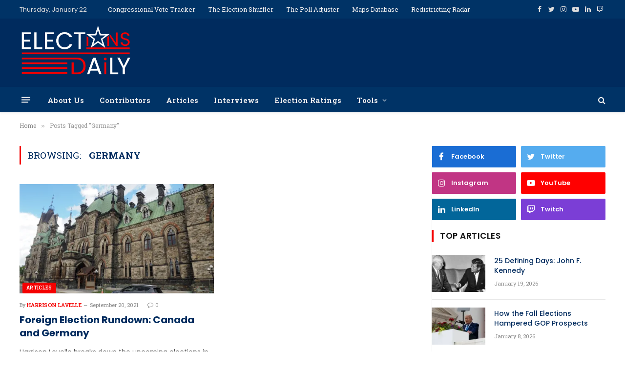

--- FILE ---
content_type: text/html; charset=UTF-8
request_url: https://elections-daily.com/tag/germany/
body_size: 14777
content:
<!DOCTYPE html>
<html lang="en-US" class="s-light site-s-light">

<head>

	<meta charset="UTF-8" />
	<meta name="viewport" content="width=device-width, initial-scale=1" />
	<meta name='robots' content='index, follow, max-image-preview:large, max-snippet:-1, max-video-preview:-1' />
	<style>img:is([sizes="auto" i], [sizes^="auto," i]) { contain-intrinsic-size: 3000px 1500px }</style>
	
	<!-- This site is optimized with the Yoast SEO plugin v26.8 - https://yoast.com/product/yoast-seo-wordpress/ -->
	<title>Germany Archives - Elections Daily</title><link rel="preload" as="font" href="https://elections-daily.com/wp-content/themes/smart-mag/css/icons/fonts/ts-icons.woff2?v2.2" type="font/woff2" crossorigin="anonymous" />
	<link rel="canonical" href="https://elections-daily.com/tag/germany/" />
	<meta property="og:locale" content="en_US" />
	<meta property="og:type" content="article" />
	<meta property="og:title" content="Germany Archives - Elections Daily" />
	<meta property="og:url" content="https://elections-daily.com/tag/germany/" />
	<meta property="og:site_name" content="Elections Daily" />
	<meta name="twitter:card" content="summary_large_image" />
	<meta name="twitter:site" content="@Elections_Daily" />
	<script type="application/ld+json" class="yoast-schema-graph">{"@context":"https://schema.org","@graph":[{"@type":"CollectionPage","@id":"https://elections-daily.com/tag/germany/","url":"https://elections-daily.com/tag/germany/","name":"Germany Archives - Elections Daily","isPartOf":{"@id":"https://elections-daily.com/#website"},"primaryImageOfPage":{"@id":"https://elections-daily.com/tag/germany/#primaryimage"},"image":{"@id":"https://elections-daily.com/tag/germany/#primaryimage"},"thumbnailUrl":"https://i0.wp.com/elections-daily.com/wp-content/uploads/2021/09/35045204690_32b4922f2b_k-1.jpg?fit=2048%2C1536&ssl=1","breadcrumb":{"@id":"https://elections-daily.com/tag/germany/#breadcrumb"},"inLanguage":"en-US"},{"@type":"ImageObject","inLanguage":"en-US","@id":"https://elections-daily.com/tag/germany/#primaryimage","url":"https://i0.wp.com/elections-daily.com/wp-content/uploads/2021/09/35045204690_32b4922f2b_k-1.jpg?fit=2048%2C1536&ssl=1","contentUrl":"https://i0.wp.com/elections-daily.com/wp-content/uploads/2021/09/35045204690_32b4922f2b_k-1.jpg?fit=2048%2C1536&ssl=1","width":2048,"height":1536},{"@type":"BreadcrumbList","@id":"https://elections-daily.com/tag/germany/#breadcrumb","itemListElement":[{"@type":"ListItem","position":1,"name":"Home","item":"https://elections-daily.com/"},{"@type":"ListItem","position":2,"name":"Germany"}]},{"@type":"WebSite","@id":"https://elections-daily.com/#website","url":"https://elections-daily.com/","name":"Elections Daily","description":"Nonpartisan election analysis","publisher":{"@id":"https://elections-daily.com/#organization"},"potentialAction":[{"@type":"SearchAction","target":{"@type":"EntryPoint","urlTemplate":"https://elections-daily.com/?s={search_term_string}"},"query-input":{"@type":"PropertyValueSpecification","valueRequired":true,"valueName":"search_term_string"}}],"inLanguage":"en-US"},{"@type":"Organization","@id":"https://elections-daily.com/#organization","name":"Elections Daily","url":"https://elections-daily.com/","logo":{"@type":"ImageObject","inLanguage":"en-US","@id":"https://elections-daily.com/#/schema/logo/image/","url":"https://i0.wp.com/elections-daily.com/wp-content/uploads/2022/05/elections-daily_final_on-navy.png?fit=2056%2C1480&ssl=1","contentUrl":"https://i0.wp.com/elections-daily.com/wp-content/uploads/2022/05/elections-daily_final_on-navy.png?fit=2056%2C1480&ssl=1","width":2056,"height":1480,"caption":"Elections Daily"},"image":{"@id":"https://elections-daily.com/#/schema/logo/image/"},"sameAs":["https://www.facebook.com/electionsdaily/","https://x.com/Elections_Daily","https://www.linkedin.com/company/elections-daily/","https://www.youtube.com/channel/UChndxc6Xh13Nwarxv33xfjw","https://www.twitch.tv/elections_daily"]}]}</script>
	<!-- / Yoast SEO plugin. -->


<link rel='dns-prefetch' href='//stats.wp.com' />
<link rel='dns-prefetch' href='//fonts.googleapis.com' />
<link rel='dns-prefetch' href='//jetpack.wordpress.com' />
<link rel='dns-prefetch' href='//s0.wp.com' />
<link rel='dns-prefetch' href='//public-api.wordpress.com' />
<link rel='dns-prefetch' href='//0.gravatar.com' />
<link rel='dns-prefetch' href='//1.gravatar.com' />
<link rel='dns-prefetch' href='//2.gravatar.com' />
<link rel='dns-prefetch' href='//widgets.wp.com' />
<link rel='preconnect' href='//i0.wp.com' />
<link rel='preconnect' href='//c0.wp.com' />
<link rel="alternate" type="application/rss+xml" title="Elections Daily &raquo; Feed" href="https://elections-daily.com/feed/" />
<link rel="alternate" type="application/rss+xml" title="Elections Daily &raquo; Comments Feed" href="https://elections-daily.com/comments/feed/" />
<link rel="alternate" type="application/rss+xml" title="Elections Daily &raquo; Germany Tag Feed" href="https://elections-daily.com/tag/germany/feed/" />
<script type="text/javascript">
/* <![CDATA[ */
window._wpemojiSettings = {"baseUrl":"https:\/\/s.w.org\/images\/core\/emoji\/16.0.1\/72x72\/","ext":".png","svgUrl":"https:\/\/s.w.org\/images\/core\/emoji\/16.0.1\/svg\/","svgExt":".svg","source":{"concatemoji":"https:\/\/elections-daily.com\/wp-includes\/js\/wp-emoji-release.min.js?ver=6.8.3"}};
/*! This file is auto-generated */
!function(s,n){var o,i,e;function c(e){try{var t={supportTests:e,timestamp:(new Date).valueOf()};sessionStorage.setItem(o,JSON.stringify(t))}catch(e){}}function p(e,t,n){e.clearRect(0,0,e.canvas.width,e.canvas.height),e.fillText(t,0,0);var t=new Uint32Array(e.getImageData(0,0,e.canvas.width,e.canvas.height).data),a=(e.clearRect(0,0,e.canvas.width,e.canvas.height),e.fillText(n,0,0),new Uint32Array(e.getImageData(0,0,e.canvas.width,e.canvas.height).data));return t.every(function(e,t){return e===a[t]})}function u(e,t){e.clearRect(0,0,e.canvas.width,e.canvas.height),e.fillText(t,0,0);for(var n=e.getImageData(16,16,1,1),a=0;a<n.data.length;a++)if(0!==n.data[a])return!1;return!0}function f(e,t,n,a){switch(t){case"flag":return n(e,"\ud83c\udff3\ufe0f\u200d\u26a7\ufe0f","\ud83c\udff3\ufe0f\u200b\u26a7\ufe0f")?!1:!n(e,"\ud83c\udde8\ud83c\uddf6","\ud83c\udde8\u200b\ud83c\uddf6")&&!n(e,"\ud83c\udff4\udb40\udc67\udb40\udc62\udb40\udc65\udb40\udc6e\udb40\udc67\udb40\udc7f","\ud83c\udff4\u200b\udb40\udc67\u200b\udb40\udc62\u200b\udb40\udc65\u200b\udb40\udc6e\u200b\udb40\udc67\u200b\udb40\udc7f");case"emoji":return!a(e,"\ud83e\udedf")}return!1}function g(e,t,n,a){var r="undefined"!=typeof WorkerGlobalScope&&self instanceof WorkerGlobalScope?new OffscreenCanvas(300,150):s.createElement("canvas"),o=r.getContext("2d",{willReadFrequently:!0}),i=(o.textBaseline="top",o.font="600 32px Arial",{});return e.forEach(function(e){i[e]=t(o,e,n,a)}),i}function t(e){var t=s.createElement("script");t.src=e,t.defer=!0,s.head.appendChild(t)}"undefined"!=typeof Promise&&(o="wpEmojiSettingsSupports",i=["flag","emoji"],n.supports={everything:!0,everythingExceptFlag:!0},e=new Promise(function(e){s.addEventListener("DOMContentLoaded",e,{once:!0})}),new Promise(function(t){var n=function(){try{var e=JSON.parse(sessionStorage.getItem(o));if("object"==typeof e&&"number"==typeof e.timestamp&&(new Date).valueOf()<e.timestamp+604800&&"object"==typeof e.supportTests)return e.supportTests}catch(e){}return null}();if(!n){if("undefined"!=typeof Worker&&"undefined"!=typeof OffscreenCanvas&&"undefined"!=typeof URL&&URL.createObjectURL&&"undefined"!=typeof Blob)try{var e="postMessage("+g.toString()+"("+[JSON.stringify(i),f.toString(),p.toString(),u.toString()].join(",")+"));",a=new Blob([e],{type:"text/javascript"}),r=new Worker(URL.createObjectURL(a),{name:"wpTestEmojiSupports"});return void(r.onmessage=function(e){c(n=e.data),r.terminate(),t(n)})}catch(e){}c(n=g(i,f,p,u))}t(n)}).then(function(e){for(var t in e)n.supports[t]=e[t],n.supports.everything=n.supports.everything&&n.supports[t],"flag"!==t&&(n.supports.everythingExceptFlag=n.supports.everythingExceptFlag&&n.supports[t]);n.supports.everythingExceptFlag=n.supports.everythingExceptFlag&&!n.supports.flag,n.DOMReady=!1,n.readyCallback=function(){n.DOMReady=!0}}).then(function(){return e}).then(function(){var e;n.supports.everything||(n.readyCallback(),(e=n.source||{}).concatemoji?t(e.concatemoji):e.wpemoji&&e.twemoji&&(t(e.twemoji),t(e.wpemoji)))}))}((window,document),window._wpemojiSettings);
/* ]]> */
</script>
<style id='wp-emoji-styles-inline-css' type='text/css'>

	img.wp-smiley, img.emoji {
		display: inline !important;
		border: none !important;
		box-shadow: none !important;
		height: 1em !important;
		width: 1em !important;
		margin: 0 0.07em !important;
		vertical-align: -0.1em !important;
		background: none !important;
		padding: 0 !important;
	}
</style>
<link rel='stylesheet' id='wp-block-library-css' href='https://c0.wp.com/c/6.8.3/wp-includes/css/dist/block-library/style.min.css' type='text/css' media='all' />
<style id='classic-theme-styles-inline-css' type='text/css'>
/*! This file is auto-generated */
.wp-block-button__link{color:#fff;background-color:#32373c;border-radius:9999px;box-shadow:none;text-decoration:none;padding:calc(.667em + 2px) calc(1.333em + 2px);font-size:1.125em}.wp-block-file__button{background:#32373c;color:#fff;text-decoration:none}
</style>
<style id='co-authors-plus-coauthors-style-inline-css' type='text/css'>
.wp-block-co-authors-plus-coauthors.is-layout-flow [class*=wp-block-co-authors-plus]{display:inline}

</style>
<style id='co-authors-plus-avatar-style-inline-css' type='text/css'>
.wp-block-co-authors-plus-avatar :where(img){height:auto;max-width:100%;vertical-align:bottom}.wp-block-co-authors-plus-coauthors.is-layout-flow .wp-block-co-authors-plus-avatar :where(img){vertical-align:middle}.wp-block-co-authors-plus-avatar:is(.alignleft,.alignright){display:table}.wp-block-co-authors-plus-avatar.aligncenter{display:table;margin-inline:auto}

</style>
<style id='co-authors-plus-image-style-inline-css' type='text/css'>
.wp-block-co-authors-plus-image{margin-bottom:0}.wp-block-co-authors-plus-image :where(img){height:auto;max-width:100%;vertical-align:bottom}.wp-block-co-authors-plus-coauthors.is-layout-flow .wp-block-co-authors-plus-image :where(img){vertical-align:middle}.wp-block-co-authors-plus-image:is(.alignfull,.alignwide) :where(img){width:100%}.wp-block-co-authors-plus-image:is(.alignleft,.alignright){display:table}.wp-block-co-authors-plus-image.aligncenter{display:table;margin-inline:auto}

</style>
<link rel='stylesheet' id='mediaelement-css' href='https://c0.wp.com/c/6.8.3/wp-includes/js/mediaelement/mediaelementplayer-legacy.min.css' type='text/css' media='all' />
<link rel='stylesheet' id='wp-mediaelement-css' href='https://c0.wp.com/c/6.8.3/wp-includes/js/mediaelement/wp-mediaelement.min.css' type='text/css' media='all' />
<style id='jetpack-sharing-buttons-style-inline-css' type='text/css'>
.jetpack-sharing-buttons__services-list{display:flex;flex-direction:row;flex-wrap:wrap;gap:0;list-style-type:none;margin:5px;padding:0}.jetpack-sharing-buttons__services-list.has-small-icon-size{font-size:12px}.jetpack-sharing-buttons__services-list.has-normal-icon-size{font-size:16px}.jetpack-sharing-buttons__services-list.has-large-icon-size{font-size:24px}.jetpack-sharing-buttons__services-list.has-huge-icon-size{font-size:36px}@media print{.jetpack-sharing-buttons__services-list{display:none!important}}.editor-styles-wrapper .wp-block-jetpack-sharing-buttons{gap:0;padding-inline-start:0}ul.jetpack-sharing-buttons__services-list.has-background{padding:1.25em 2.375em}
</style>
<style id='global-styles-inline-css' type='text/css'>
:root{--wp--preset--aspect-ratio--square: 1;--wp--preset--aspect-ratio--4-3: 4/3;--wp--preset--aspect-ratio--3-4: 3/4;--wp--preset--aspect-ratio--3-2: 3/2;--wp--preset--aspect-ratio--2-3: 2/3;--wp--preset--aspect-ratio--16-9: 16/9;--wp--preset--aspect-ratio--9-16: 9/16;--wp--preset--color--black: #000000;--wp--preset--color--cyan-bluish-gray: #abb8c3;--wp--preset--color--white: #ffffff;--wp--preset--color--pale-pink: #f78da7;--wp--preset--color--vivid-red: #cf2e2e;--wp--preset--color--luminous-vivid-orange: #ff6900;--wp--preset--color--luminous-vivid-amber: #fcb900;--wp--preset--color--light-green-cyan: #7bdcb5;--wp--preset--color--vivid-green-cyan: #00d084;--wp--preset--color--pale-cyan-blue: #8ed1fc;--wp--preset--color--vivid-cyan-blue: #0693e3;--wp--preset--color--vivid-purple: #9b51e0;--wp--preset--gradient--vivid-cyan-blue-to-vivid-purple: linear-gradient(135deg,rgba(6,147,227,1) 0%,rgb(155,81,224) 100%);--wp--preset--gradient--light-green-cyan-to-vivid-green-cyan: linear-gradient(135deg,rgb(122,220,180) 0%,rgb(0,208,130) 100%);--wp--preset--gradient--luminous-vivid-amber-to-luminous-vivid-orange: linear-gradient(135deg,rgba(252,185,0,1) 0%,rgba(255,105,0,1) 100%);--wp--preset--gradient--luminous-vivid-orange-to-vivid-red: linear-gradient(135deg,rgba(255,105,0,1) 0%,rgb(207,46,46) 100%);--wp--preset--gradient--very-light-gray-to-cyan-bluish-gray: linear-gradient(135deg,rgb(238,238,238) 0%,rgb(169,184,195) 100%);--wp--preset--gradient--cool-to-warm-spectrum: linear-gradient(135deg,rgb(74,234,220) 0%,rgb(151,120,209) 20%,rgb(207,42,186) 40%,rgb(238,44,130) 60%,rgb(251,105,98) 80%,rgb(254,248,76) 100%);--wp--preset--gradient--blush-light-purple: linear-gradient(135deg,rgb(255,206,236) 0%,rgb(152,150,240) 100%);--wp--preset--gradient--blush-bordeaux: linear-gradient(135deg,rgb(254,205,165) 0%,rgb(254,45,45) 50%,rgb(107,0,62) 100%);--wp--preset--gradient--luminous-dusk: linear-gradient(135deg,rgb(255,203,112) 0%,rgb(199,81,192) 50%,rgb(65,88,208) 100%);--wp--preset--gradient--pale-ocean: linear-gradient(135deg,rgb(255,245,203) 0%,rgb(182,227,212) 50%,rgb(51,167,181) 100%);--wp--preset--gradient--electric-grass: linear-gradient(135deg,rgb(202,248,128) 0%,rgb(113,206,126) 100%);--wp--preset--gradient--midnight: linear-gradient(135deg,rgb(2,3,129) 0%,rgb(40,116,252) 100%);--wp--preset--font-size--small: 13px;--wp--preset--font-size--medium: 20px;--wp--preset--font-size--large: 36px;--wp--preset--font-size--x-large: 42px;--wp--preset--spacing--20: 0.44rem;--wp--preset--spacing--30: 0.67rem;--wp--preset--spacing--40: 1rem;--wp--preset--spacing--50: 1.5rem;--wp--preset--spacing--60: 2.25rem;--wp--preset--spacing--70: 3.38rem;--wp--preset--spacing--80: 5.06rem;--wp--preset--shadow--natural: 6px 6px 9px rgba(0, 0, 0, 0.2);--wp--preset--shadow--deep: 12px 12px 50px rgba(0, 0, 0, 0.4);--wp--preset--shadow--sharp: 6px 6px 0px rgba(0, 0, 0, 0.2);--wp--preset--shadow--outlined: 6px 6px 0px -3px rgba(255, 255, 255, 1), 6px 6px rgba(0, 0, 0, 1);--wp--preset--shadow--crisp: 6px 6px 0px rgba(0, 0, 0, 1);}:where(.is-layout-flex){gap: 0.5em;}:where(.is-layout-grid){gap: 0.5em;}body .is-layout-flex{display: flex;}.is-layout-flex{flex-wrap: wrap;align-items: center;}.is-layout-flex > :is(*, div){margin: 0;}body .is-layout-grid{display: grid;}.is-layout-grid > :is(*, div){margin: 0;}:where(.wp-block-columns.is-layout-flex){gap: 2em;}:where(.wp-block-columns.is-layout-grid){gap: 2em;}:where(.wp-block-post-template.is-layout-flex){gap: 1.25em;}:where(.wp-block-post-template.is-layout-grid){gap: 1.25em;}.has-black-color{color: var(--wp--preset--color--black) !important;}.has-cyan-bluish-gray-color{color: var(--wp--preset--color--cyan-bluish-gray) !important;}.has-white-color{color: var(--wp--preset--color--white) !important;}.has-pale-pink-color{color: var(--wp--preset--color--pale-pink) !important;}.has-vivid-red-color{color: var(--wp--preset--color--vivid-red) !important;}.has-luminous-vivid-orange-color{color: var(--wp--preset--color--luminous-vivid-orange) !important;}.has-luminous-vivid-amber-color{color: var(--wp--preset--color--luminous-vivid-amber) !important;}.has-light-green-cyan-color{color: var(--wp--preset--color--light-green-cyan) !important;}.has-vivid-green-cyan-color{color: var(--wp--preset--color--vivid-green-cyan) !important;}.has-pale-cyan-blue-color{color: var(--wp--preset--color--pale-cyan-blue) !important;}.has-vivid-cyan-blue-color{color: var(--wp--preset--color--vivid-cyan-blue) !important;}.has-vivid-purple-color{color: var(--wp--preset--color--vivid-purple) !important;}.has-black-background-color{background-color: var(--wp--preset--color--black) !important;}.has-cyan-bluish-gray-background-color{background-color: var(--wp--preset--color--cyan-bluish-gray) !important;}.has-white-background-color{background-color: var(--wp--preset--color--white) !important;}.has-pale-pink-background-color{background-color: var(--wp--preset--color--pale-pink) !important;}.has-vivid-red-background-color{background-color: var(--wp--preset--color--vivid-red) !important;}.has-luminous-vivid-orange-background-color{background-color: var(--wp--preset--color--luminous-vivid-orange) !important;}.has-luminous-vivid-amber-background-color{background-color: var(--wp--preset--color--luminous-vivid-amber) !important;}.has-light-green-cyan-background-color{background-color: var(--wp--preset--color--light-green-cyan) !important;}.has-vivid-green-cyan-background-color{background-color: var(--wp--preset--color--vivid-green-cyan) !important;}.has-pale-cyan-blue-background-color{background-color: var(--wp--preset--color--pale-cyan-blue) !important;}.has-vivid-cyan-blue-background-color{background-color: var(--wp--preset--color--vivid-cyan-blue) !important;}.has-vivid-purple-background-color{background-color: var(--wp--preset--color--vivid-purple) !important;}.has-black-border-color{border-color: var(--wp--preset--color--black) !important;}.has-cyan-bluish-gray-border-color{border-color: var(--wp--preset--color--cyan-bluish-gray) !important;}.has-white-border-color{border-color: var(--wp--preset--color--white) !important;}.has-pale-pink-border-color{border-color: var(--wp--preset--color--pale-pink) !important;}.has-vivid-red-border-color{border-color: var(--wp--preset--color--vivid-red) !important;}.has-luminous-vivid-orange-border-color{border-color: var(--wp--preset--color--luminous-vivid-orange) !important;}.has-luminous-vivid-amber-border-color{border-color: var(--wp--preset--color--luminous-vivid-amber) !important;}.has-light-green-cyan-border-color{border-color: var(--wp--preset--color--light-green-cyan) !important;}.has-vivid-green-cyan-border-color{border-color: var(--wp--preset--color--vivid-green-cyan) !important;}.has-pale-cyan-blue-border-color{border-color: var(--wp--preset--color--pale-cyan-blue) !important;}.has-vivid-cyan-blue-border-color{border-color: var(--wp--preset--color--vivid-cyan-blue) !important;}.has-vivid-purple-border-color{border-color: var(--wp--preset--color--vivid-purple) !important;}.has-vivid-cyan-blue-to-vivid-purple-gradient-background{background: var(--wp--preset--gradient--vivid-cyan-blue-to-vivid-purple) !important;}.has-light-green-cyan-to-vivid-green-cyan-gradient-background{background: var(--wp--preset--gradient--light-green-cyan-to-vivid-green-cyan) !important;}.has-luminous-vivid-amber-to-luminous-vivid-orange-gradient-background{background: var(--wp--preset--gradient--luminous-vivid-amber-to-luminous-vivid-orange) !important;}.has-luminous-vivid-orange-to-vivid-red-gradient-background{background: var(--wp--preset--gradient--luminous-vivid-orange-to-vivid-red) !important;}.has-very-light-gray-to-cyan-bluish-gray-gradient-background{background: var(--wp--preset--gradient--very-light-gray-to-cyan-bluish-gray) !important;}.has-cool-to-warm-spectrum-gradient-background{background: var(--wp--preset--gradient--cool-to-warm-spectrum) !important;}.has-blush-light-purple-gradient-background{background: var(--wp--preset--gradient--blush-light-purple) !important;}.has-blush-bordeaux-gradient-background{background: var(--wp--preset--gradient--blush-bordeaux) !important;}.has-luminous-dusk-gradient-background{background: var(--wp--preset--gradient--luminous-dusk) !important;}.has-pale-ocean-gradient-background{background: var(--wp--preset--gradient--pale-ocean) !important;}.has-electric-grass-gradient-background{background: var(--wp--preset--gradient--electric-grass) !important;}.has-midnight-gradient-background{background: var(--wp--preset--gradient--midnight) !important;}.has-small-font-size{font-size: var(--wp--preset--font-size--small) !important;}.has-medium-font-size{font-size: var(--wp--preset--font-size--medium) !important;}.has-large-font-size{font-size: var(--wp--preset--font-size--large) !important;}.has-x-large-font-size{font-size: var(--wp--preset--font-size--x-large) !important;}
:where(.wp-block-post-template.is-layout-flex){gap: 1.25em;}:where(.wp-block-post-template.is-layout-grid){gap: 1.25em;}
:where(.wp-block-columns.is-layout-flex){gap: 2em;}:where(.wp-block-columns.is-layout-grid){gap: 2em;}
:root :where(.wp-block-pullquote){font-size: 1.5em;line-height: 1.6;}
</style>
<link rel='stylesheet' id='jetpack_likes-css' href='https://c0.wp.com/p/jetpack/15.4/modules/likes/style.css' type='text/css' media='all' />
<link rel='stylesheet' id='jgb-styles-css' href='https://elections-daily.com/wp-content/plugins/jetgridbuilder/assets/css/jgb-styles.css?ver=1.1.5' type='text/css' media='all' />
<link rel='stylesheet' id='smartmag-core-css' href='https://elections-daily.com/wp-content/themes/smart-mag/style.css?ver=6.0.0' type='text/css' media='all' />
<link rel='stylesheet' id='magnific-popup-css' href='https://elections-daily.com/wp-content/themes/smart-mag/css/lightbox.css?ver=6.0.0' type='text/css' media='all' />
<link rel='stylesheet' id='smartmag-icons-css' href='https://elections-daily.com/wp-content/themes/smart-mag/css/icons/icons.css?ver=6.0.0' type='text/css' media='all' />
<link rel='stylesheet' id='smartmag-skin-css' href='https://elections-daily.com/wp-content/themes/smart-mag/css/skin-thezine.css?ver=6.0.0' type='text/css' media='all' />
<style id='smartmag-skin-inline-css' type='text/css'>
:root { --c-main: #f40000;
--c-main-rgb: 244,0,0;
--c-headings: #002b5e;
--text-font: "Poppins", system-ui, -apple-system, "Segoe UI", Arial, sans-serif;
--body-font: "Poppins", system-ui, -apple-system, "Segoe UI", Arial, sans-serif;
--ui-font: "Roboto Slab", system-ui, -apple-system, "Segoe UI", Arial, sans-serif;
--title-font: "Roboto Slab", system-ui, -apple-system, "Segoe UI", Arial, sans-serif;
--h-font: "Roboto Slab", system-ui, -apple-system, "Segoe UI", Arial, sans-serif;
--title-font: "Poppins", system-ui, -apple-system, "Segoe UI", Arial, sans-serif;
--h-font: "Poppins", system-ui, -apple-system, "Segoe UI", Arial, sans-serif; }
.s-dark body { background-color: #002b5e; }
:root { --sidebar-pad: 5px; --sidebar-sep-pad: %pspx; }
.smart-head-main { --c-shadow: rgba(10,10,10,0.04); }
.smart-head-main .smart-head-top { --head-h: 38px; background-color: #003366; }
.smart-head-main .smart-head-mid { --head-h: 140px; }
.s-dark .smart-head-main .smart-head-mid,
.smart-head-main .s-dark.smart-head-mid { background-color: #002b5e; }
.smart-head-main .smart-head-bot { --head-h: 52px; background-color: #003366; border-bottom-width: 0px; }
.navigation-main .menu > li > a { letter-spacing: 0.02em; }
.navigation-main { --nav-items-space: 16px; }
.smart-head-mobile .smart-head-top { background-color: #002b5e; }
.smart-head-mobile .smart-head-mid { --head-h: 120px; background-color: #002b5e; border-top-width: 3px; }
.off-canvas { background-color: #001a33; }
.smart-head-main .offcanvas-toggle { transform: scale(0.69); }
.main-footer .upper-footer { background-color: #002b5e; }
.s-dark .upper-footer { background-color: #002b5e; }
.main-footer .lower-footer { background-color: #002b5e; }
@media (min-width: 940px) and (max-width: 1200px) { :root { --sidebar-sep-pad: %pspx; } }


</style>
<link crossorigin="anonymous" rel='stylesheet' id='smartmag-gfonts-custom-css' href='https://fonts.googleapis.com/css?family=Poppins%3A400%2C500%2C600%2C700%7CRoboto+Slab%3A400%2C500%2C600%2C700' type='text/css' media='all' />
<script type="text/javascript" src="https://c0.wp.com/c/6.8.3/wp-includes/js/jquery/jquery.min.js" id="jquery-core-js"></script>
<script type="text/javascript" src="https://c0.wp.com/c/6.8.3/wp-includes/js/jquery/jquery-migrate.min.js" id="jquery-migrate-js"></script>
<link rel="https://api.w.org/" href="https://elections-daily.com/wp-json/" /><link rel="alternate" title="JSON" type="application/json" href="https://elections-daily.com/wp-json/wp/v2/tags/818" /><link rel="EditURI" type="application/rsd+xml" title="RSD" href="https://elections-daily.com/xmlrpc.php?rsd" />
<script id="headerbidder" type="text/javascript" src="//a.publir.com/platform/1328.js"></script>
<!-- Google tag (gtag.js) -->
<script async src="https://www.googletagmanager.com/gtag/js?id=G-3S8CXJQP4Y"></script>
<script>
  window.dataLayer = window.dataLayer || [];
  function gtag(){dataLayer.push(arguments);}
  gtag('js', new Date());

  gtag('config', 'G-3S8CXJQP4Y');
</script>
	<style>img#wpstats{display:none}</style>
		
		<script>
		var BunyadSchemeKey = 'bunyad-scheme';
		(() => {
			const d = document.documentElement;
			const c = d.classList;
			const scheme = localStorage.getItem(BunyadSchemeKey);
			if (scheme) {
				d.dataset.origClass = c;
				scheme === 'dark' ? c.remove('s-light', 'site-s-light') : c.remove('s-dark', 'site-s-dark');
				c.add('site-s-' + scheme, 's-' + scheme);
			}
		})();
		</script>
		<meta name="generator" content="Elementor 3.14.1; features: e_dom_optimization, e_optimized_assets_loading, e_optimized_css_loading, a11y_improvements, additional_custom_breakpoints; settings: css_print_method-internal, google_font-enabled, font_display-auto">
<!-- There is no amphtml version available for this URL. --><link rel="icon" href="https://i0.wp.com/elections-daily.com/wp-content/uploads/2021/10/cropped-favicon.png?fit=32%2C32&#038;ssl=1" sizes="32x32" />
<link rel="icon" href="https://i0.wp.com/elections-daily.com/wp-content/uploads/2021/10/cropped-favicon.png?fit=192%2C192&#038;ssl=1" sizes="192x192" />
<link rel="apple-touch-icon" href="https://i0.wp.com/elections-daily.com/wp-content/uploads/2021/10/cropped-favicon.png?fit=180%2C180&#038;ssl=1" />
<meta name="msapplication-TileImage" content="https://i0.wp.com/elections-daily.com/wp-content/uploads/2021/10/cropped-favicon.png?fit=270%2C270&#038;ssl=1" />
		<style type="text/css" id="wp-custom-css">
			.footer-logo img {
	width:250px;
}

ul.mega-menu.links.mega-menu-links {
	background:#f40000;
}

.lower-footer ul.mega-menu.links.mega-menu-links{
	display:none;
}

@media screen and (max-width: 800px){ 
	.smart-head .logo-image {
		width:200px!important;
		max-height:auto;
		padding:0;
	}
.jgb_item-description {
	display:none;
}
	.jgb_item-body{
		padding:7px!important;
	}
	.jgb_item-title {
		font-size:15px!important;
	}
}

#bunyad-social-2 {
	margin-bottom:20px;
}

.block-newsletter h3.heading {
	font-size:18px;
}

#wp-widget-4 h5.heading {
	color:#002b5e;
	text-transform:none!important;
}
	input.wpforms-field-medium, .wpforms-field-row {
		max-width:100%!important;
	}
.wpforms-submit {
	width:100%!important;
	background:#f40000!important;
	color:#ffffff!important;
}
			</style>
		

</head>

<body data-rsssl=1 class="archive tag tag-germany tag-818 wp-theme-smart-mag right-sidebar has-lb has-lb-sm has-sb-sep layout-normal elementor-default elementor-kit-14869">



<div class="main-wrap">

	
<div class="off-canvas-backdrop"></div>
<div class="mobile-menu-container off-canvas s-dark" id="off-canvas">

	<div class="off-canvas-head">
		<a href="#" class="close"><i class="tsi tsi-times"></i></a>

		<div class="ts-logo">
			<img class="logo-mobile logo-image" src="https://i0.wp.com/elections-daily.com/wp-content/uploads/2021/12/elections-daily_final.png?fit=1501%2C783&#038;ssl=1" width="751" height="392" alt="Elections Daily"/>		</div>
	</div>

	<div class="off-canvas-content">

					<ul class="mobile-menu"></ul>
		
		
		
		<div class="spc-social spc-social-b smart-head-social">
		
			
				<a href="https://www.facebook.com/electionsdaily/" class="link s-facebook" target="_blank" rel="noopener">
					<i class="icon tsi tsi-facebook"></i>
					<span class="visuallyhidden">Facebook</span>
				</a>
									
			
				<a href="https://twitter.com/Elections_Daily" class="link s-twitter" target="_blank" rel="noopener">
					<i class="icon tsi tsi-twitter"></i>
					<span class="visuallyhidden">Twitter</span>
				</a>
									
			
				<a href="https://www.instagram.com/elections.daily/" class="link s-instagram" target="_blank" rel="noopener">
					<i class="icon tsi tsi-instagram"></i>
					<span class="visuallyhidden">Instagram</span>
				</a>
									
			
				<a href="https://www.youtube.com/channel/UChndxc6Xh13Nwarxv33xfjw" class="link s-youtube" target="_blank" rel="noopener">
					<i class="icon tsi tsi-youtube-play"></i>
					<span class="visuallyhidden">YouTube</span>
				</a>
									
			
				<a href="https://www.linkedin.com/company/elections-daily/" class="link s-linkedin" target="_blank" rel="noopener">
					<i class="icon tsi tsi-linkedin"></i>
					<span class="visuallyhidden">LinkedIn</span>
				</a>
									
			
				<a href="https://www.twitch.tv/elections_daily" class="link s-twitch" target="_blank" rel="noopener">
					<i class="icon tsi tsi-twitch"></i>
					<span class="visuallyhidden">Twitch</span>
				</a>
									
			
		</div>

		
	</div>

</div>
<div class="smart-head smart-head-a smart-head-main" id="smart-head" data-sticky="bot" data-sticky-type="smart">
	
	<div class="smart-head-row smart-head-top s-dark smart-head-row-full">

		<div class="inner wrap">

							
				<div class="items items-left ">
				
<span class="h-date">
	Thursday, January 22</span>	<div class="nav-wrap">
		<nav class="navigation navigation-small nav-hov-a">
			<ul id="menu-top-menu" class="menu"><li id="menu-item-14893" class="menu-item menu-item-type-post_type menu-item-object-page menu-item-14893"><a href="https://elections-daily.com/congressional-vote-tracker-2/">Congressional Vote Tracker</a></li>
<li id="menu-item-15821" class="menu-item menu-item-type-custom menu-item-object-custom menu-item-15821"><a href="https://elections-daily.com/the-election-shuffler/">The Election Shuffler</a></li>
<li id="menu-item-16024" class="menu-item menu-item-type-custom menu-item-object-custom menu-item-16024"><a href="https://elections-daily.com/2022/10/25/the-poll-adjuster/">The Poll Adjuster</a></li>
<li id="menu-item-14891" class="menu-item menu-item-type-post_type menu-item-object-page menu-item-14891"><a href="https://elections-daily.com/maps-database/">Maps Database</a></li>
<li id="menu-item-14892" class="menu-item menu-item-type-post_type menu-item-object-page menu-item-14892"><a href="https://elections-daily.com/redistricting-radar-2022-the-77-septillion-redistricting-scenarios/">Redistricting Radar</a></li>
</ul>		</nav>
	</div>
				</div>

							
				<div class="items items-center empty">
								</div>

							
				<div class="items items-right ">
				
		<div class="spc-social spc-social-a smart-head-social">
		
			
				<a href="https://www.facebook.com/electionsdaily/" class="link s-facebook" target="_blank" rel="noopener">
					<i class="icon tsi tsi-facebook"></i>
					<span class="visuallyhidden">Facebook</span>
				</a>
									
			
				<a href="https://twitter.com/Elections_Daily" class="link s-twitter" target="_blank" rel="noopener">
					<i class="icon tsi tsi-twitter"></i>
					<span class="visuallyhidden">Twitter</span>
				</a>
									
			
				<a href="https://www.instagram.com/elections.daily/" class="link s-instagram" target="_blank" rel="noopener">
					<i class="icon tsi tsi-instagram"></i>
					<span class="visuallyhidden">Instagram</span>
				</a>
									
			
				<a href="https://www.youtube.com/channel/UChndxc6Xh13Nwarxv33xfjw" class="link s-youtube" target="_blank" rel="noopener">
					<i class="icon tsi tsi-youtube-play"></i>
					<span class="visuallyhidden">YouTube</span>
				</a>
									
			
				<a href="https://www.linkedin.com/company/elections-daily/" class="link s-linkedin" target="_blank" rel="noopener">
					<i class="icon tsi tsi-linkedin"></i>
					<span class="visuallyhidden">LinkedIn</span>
				</a>
									
			
				<a href="https://www.twitch.tv/elections_daily" class="link s-twitch" target="_blank" rel="noopener">
					<i class="icon tsi tsi-twitch"></i>
					<span class="visuallyhidden">Twitch</span>
				</a>
									
			
		</div>

						</div>

						
		</div>
	</div>

	
	<div class="smart-head-row smart-head-mid s-dark smart-head-row-full">

		<div class="inner wrap">

							
				<div class="items items-left ">
					<a href="https://elections-daily.com/" title="Elections Daily" rel="home" class="logo-link ts-logo">
		<span>
			
				
					
					<img src="https://elections-daily.com/wp-content/uploads/2021/12/elections-daily_final.png" class="logo-image" alt="Elections Daily" />

									 
					</span>
	</a>				</div>

							
				<div class="items items-center empty">
								</div>

							
				<div class="items items-right ">
				
<div class="h-text h-text">
	</div>				</div>

						
		</div>
	</div>

	
	<div class="smart-head-row smart-head-bot s-dark smart-head-row-full">

		<div class="inner wrap">

							
				<div class="items items-left ">
				
<button class="offcanvas-toggle has-icon" type="button" aria-label="Menu">
	<span class="hamburger-icon hamburger-icon-a">
		<span class="inner"></span>
	</span>
</button>	<div class="nav-wrap">
		<nav class="navigation navigation-main nav-hov-b">
			<ul id="menu-primary" class="menu"><li id="menu-item-14895" class="menu-item menu-item-type-post_type menu-item-object-page menu-item-14895"><a href="https://elections-daily.com/about-us/">About Us</a></li>
<li id="menu-item-14894" class="menu-item menu-item-type-post_type menu-item-object-page menu-item-14894"><a href="https://elections-daily.com/contributors/">Contributors</a></li>
<li id="menu-item-14876" class="menu-item menu-item-type-post_type menu-item-object-page current_page_parent menu-item-14876"><a href="https://elections-daily.com/articles-2/">Articles</a></li>
<li id="menu-item-14877" class="menu-item menu-item-type-post_type menu-item-object-page menu-item-14877"><a href="https://elections-daily.com/interviews/">Interviews</a></li>
<li id="menu-item-14878" class="menu-item menu-item-type-post_type menu-item-object-page menu-item-14878"><a href="https://elections-daily.com/election-ratings/">Election Ratings</a></li>
<li id="menu-item-14879" class="menu-item menu-item-type-post_type menu-item-object-page menu-item-has-children menu-item-has-children item-mega-menu menu-item-14879"><a href="https://elections-daily.com/elections-daily-tools/">Tools</a><ul class="mega-menu links mega-menu-links">
		<li id="menu-item-14880" class="menu-item menu-item-type-post_type menu-item-object-page menu-item-14880"><a href="https://elections-daily.com/congressional-vote-tracker-2/">Congressional Vote Tracker</a></li>
	<li id="menu-item-15820" class="menu-item menu-item-type-custom menu-item-object-custom menu-item-15820"><a href="https://elections-daily.com/the-election-shuffler/">The Election Shuffler</a></li>
	<li id="menu-item-16025" class="menu-item menu-item-type-custom menu-item-object-custom menu-item-16025"><a href="https://elections-daily.com/2022/10/25/the-poll-adjuster/">The Poll Adjuster</a></li>
	<li id="menu-item-14890" class="menu-item menu-item-type-post_type menu-item-object-page menu-item-14890"><a href="https://elections-daily.com/maps-database/">Maps Database</a></li>
	<li id="menu-item-14883" class="menu-item menu-item-type-post_type menu-item-object-page menu-item-14883"><a href="https://elections-daily.com/redistricting-radar-2022-the-77-septillion-redistricting-scenarios/">Redistricting Radar</a></li>
</ul></li>
</ul>		</nav>
	</div>
				</div>

							
				<div class="items items-center empty">
								</div>

							
				<div class="items items-right ">
				

	<a href="#" class="search-icon has-icon-only is-icon" title="Search">
		<i class="tsi tsi-search"></i>
	</a>

				</div>

						
		</div>
	</div>

	</div>
<div class="smart-head smart-head-a smart-head-mobile" id="smart-head-mobile" data-sticky="mid" data-sticky-type>
	
	<div class="smart-head-row smart-head-mid smart-head-row-3 s-dark smart-head-row-full">

		<div class="inner wrap">

							
				<div class="items items-left ">
				
<button class="offcanvas-toggle has-icon" type="button" aria-label="Menu">
	<span class="hamburger-icon hamburger-icon-a">
		<span class="inner"></span>
	</span>
</button>				</div>

							
				<div class="items items-center ">
					<a href="https://elections-daily.com/" title="Elections Daily" rel="home" class="logo-link ts-logo">
		<span>
			
									<img class="logo-mobile logo-image" src="https://i0.wp.com/elections-daily.com/wp-content/uploads/2021/12/elections-daily_final.png?fit=1501%2C783&#038;ssl=1" width="751" height="392" alt="Elections Daily"/>									 
					</span>
	</a>				</div>

							
				<div class="items items-right ">
				

	<a href="#" class="search-icon has-icon-only is-icon" title="Search">
		<i class="tsi tsi-search"></i>
	</a>

				</div>

						
		</div>
	</div>

	</div>
<nav class="breadcrumbs is-full-width breadcrumbs-a" id="breadcrumb"><div class="inner ts-contain "><span><a href="https://elections-daily.com/"><span>Home</span></a></span><span class="delim">&raquo;</span><span class="current">Posts Tagged &quot;Germany&quot;</span></div></nav>
<div class="main ts-contain cf right-sidebar">
			<div class="ts-row">
			<div class="col-8 main-content">

							<h1 class="archive-heading">
					Browsing: <span>Germany</span>				</h1>
						
					
							
					<section class="block-wrap block-grid mb-none" data-id="1">

				
			<div class="block-content">
					
	<div class="loop loop-grid loop-grid-base grid grid-2 md:grid-2 xs:grid-1">

					
<article class="l-post  grid-base-post grid-post">

	
			<div class="media">

		
			<a href="https://elections-daily.com/2021/09/20/foreign-election-rundown-canada-and-germany/" class="image-link media-ratio ratio-16-9" title="Foreign Election Rundown: Canada and Germany"><span data-bgsrc="https://i0.wp.com/elections-daily.com/wp-content/uploads/2021/09/35045204690_32b4922f2b_k-1.jpg?fit=788%2C591&amp;ssl=1" class="img bg-cover wp-post-image attachment-large size-large lazyload" data-bgset="https://i0.wp.com/elections-daily.com/wp-content/uploads/2021/09/35045204690_32b4922f2b_k-1.jpg?w=2048&amp;ssl=1 2048w, https://i0.wp.com/elections-daily.com/wp-content/uploads/2021/09/35045204690_32b4922f2b_k-1.jpg?resize=300%2C225&amp;ssl=1 300w, https://i0.wp.com/elections-daily.com/wp-content/uploads/2021/09/35045204690_32b4922f2b_k-1.jpg?resize=1024%2C768&amp;ssl=1 1024w, https://i0.wp.com/elections-daily.com/wp-content/uploads/2021/09/35045204690_32b4922f2b_k-1.jpg?resize=768%2C576&amp;ssl=1 768w, https://i0.wp.com/elections-daily.com/wp-content/uploads/2021/09/35045204690_32b4922f2b_k-1.jpg?resize=1536%2C1152&amp;ssl=1 1536w, https://i0.wp.com/elections-daily.com/wp-content/uploads/2021/09/35045204690_32b4922f2b_k-1.jpg?resize=465%2C349&amp;ssl=1 465w, https://i0.wp.com/elections-daily.com/wp-content/uploads/2021/09/35045204690_32b4922f2b_k-1.jpg?resize=667%2C500&amp;ssl=1 667w" data-sizes="(max-width: 377px) 100vw, 377px"></span></a>			
			
			
							
				<span class="cat-labels cat-labels-overlay c-overlay p-bot-left">
				<a href="https://elections-daily.com/category/articles/" class="category term-color-19" rel="category">Articles</a>
			</span>
						
			
		
		</div>
	

	
		<div class="content">

			<div class="post-meta post-meta-a"><div class="post-meta-items meta-above"><span class="meta-item post-author"><span class="by">By</span> <a href="https://elections-daily.com/author/harrisonwlavelle/" title="Posts by Harrison Lavelle" rel="author">Harrison Lavelle</a></span><span class="meta-item has-next-icon date"><span class="date-link"><time class="post-date" datetime="2021-09-20T11:25:00-04:00">September 20, 2021</time></span></span><span class="meta-item comments has-icon"><a href="https://elections-daily.com/2021/09/20/foreign-election-rundown-canada-and-germany/#respond"><i class="tsi tsi-comment-o"></i>0</a></span></div><h2 class="is-title post-title"><a href="https://elections-daily.com/2021/09/20/foreign-election-rundown-canada-and-germany/">Foreign Election Rundown: Canada and Germany</a></h2></div>			
						
				<div class="excerpt">
					<p>Harrison Levelle breaks down the upcoming elections in Canada and Germany.</p>
				</div>
			
			
			
		</div>

	
</article>		
	</div>

	

	<nav class="main-pagination pagination-numbers" data-type="numbers">
			</nav>


	
			</div>

		</section>
		
			</div>
			
					
	
	<aside class="col-4 main-sidebar has-sep" data-sticky="1">
	
			<div class="inner  theiaStickySidebar">
		
			<div id="bunyad-social-2" class="widget widget-social-b">		<div class="spc-social-follow spc-social-follow-b spc-social-bg">
			<ul class="services grid grid-2 md:grid-4 sm:grid-2" itemscope itemtype="http://schema.org/Organization">
				<link itemprop="url" href="https://elections-daily.com/">
								
				<li class="service">

					<a href="https://www.facebook.com/electionsdaily/" class="service-link s-facebook " target="_blank" itemprop="sameAs" rel="noopener">
						<i class="the-icon tsi tsi-facebook"></i>
						<span class="label">Facebook</span>

							
					</a>

				</li>
				
								
				<li class="service">

					<a href="https://twitter.com/Elections_Daily" class="service-link s-twitter " target="_blank" itemprop="sameAs" rel="noopener">
						<i class="the-icon tsi tsi-twitter"></i>
						<span class="label">Twitter</span>

							
					</a>

				</li>
				
								
				<li class="service">

					<a href="https://www.instagram.com/elections.daily/" class="service-link s-instagram " target="_blank" itemprop="sameAs" rel="noopener">
						<i class="the-icon tsi tsi-instagram"></i>
						<span class="label">Instagram</span>

							
					</a>

				</li>
				
								
				<li class="service">

					<a href="https://www.youtube.com/channel/UChndxc6Xh13Nwarxv33xfjw" class="service-link s-youtube " target="_blank" itemprop="sameAs" rel="noopener">
						<i class="the-icon tsi tsi-youtube-play"></i>
						<span class="label">YouTube</span>

							
					</a>

				</li>
				
								
				<li class="service">

					<a href="https://www.linkedin.com/company/elections-daily/" class="service-link s-linkedin " target="_blank" itemprop="sameAs" rel="noopener">
						<i class="the-icon tsi tsi-linkedin"></i>
						<span class="label">LinkedIn</span>

							
					</a>

				</li>
				
								
				<li class="service">

					<a href="https://www.twitch.tv/elections_daily" class="service-link s-twitch " target="_blank" itemprop="sameAs" rel="noopener">
						<i class="the-icon tsi tsi-twitch"></i>
						<span class="label">Twitch</span>

							
					</a>

				</li>
				
							</ul>
		</div>
		
		</div>
		<div id="smartmag-block-posts-small-2" class="widget ts-block-widget smartmag-widget-posts-small">		
		<div class="block">
					<section class="block-wrap block-posts-small block-sc mb-none" data-id="2">

			<div class="widget-title block-head block-head-ac block-head block-head-ac block-head-i is-left has-style"><h5 class="heading">Top Articles</h5></div>	
			<div class="block-content">
				
	<div class="loop loop-small loop-small-a loop-sep loop-small-sep grid grid-1 md:grid-1 sm:grid-1 xs:grid-1">

					
<article class="l-post  small-a-post m-pos-left small-post">

	
			<div class="media">

		
			<a href="https://elections-daily.com/2026/01/19/25-defining-days-john-f-kennedy/" class="image-link media-ratio ar-bunyad-thumb" title="25 Defining Days: John F. Kennedy"><span data-bgsrc="https://i0.wp.com/elections-daily.com/wp-content/uploads/2026/01/John_Kennedy_Nikita_Khrushchev_1961-scaled-e1768834506295.jpg?fit=300%2C148&amp;ssl=1" class="img bg-cover wp-post-image attachment-medium size-medium lazyload" data-bgset="https://i0.wp.com/elections-daily.com/wp-content/uploads/2026/01/John_Kennedy_Nikita_Khrushchev_1961-scaled-e1768834506295.jpg?w=2560&amp;ssl=1 2560w, https://i0.wp.com/elections-daily.com/wp-content/uploads/2026/01/John_Kennedy_Nikita_Khrushchev_1961-scaled-e1768834506295.jpg?resize=300%2C148&amp;ssl=1 300w, https://i0.wp.com/elections-daily.com/wp-content/uploads/2026/01/John_Kennedy_Nikita_Khrushchev_1961-scaled-e1768834506295.jpg?resize=1024%2C507&amp;ssl=1 1024w, https://i0.wp.com/elections-daily.com/wp-content/uploads/2026/01/John_Kennedy_Nikita_Khrushchev_1961-scaled-e1768834506295.jpg?resize=768%2C380&amp;ssl=1 768w, https://i0.wp.com/elections-daily.com/wp-content/uploads/2026/01/John_Kennedy_Nikita_Khrushchev_1961-scaled-e1768834506295.jpg?resize=1536%2C760&amp;ssl=1 1536w, https://i0.wp.com/elections-daily.com/wp-content/uploads/2026/01/John_Kennedy_Nikita_Khrushchev_1961-scaled-e1768834506295.jpg?resize=2048%2C1014&amp;ssl=1 2048w, https://i0.wp.com/elections-daily.com/wp-content/uploads/2026/01/John_Kennedy_Nikita_Khrushchev_1961-scaled-e1768834506295.jpg?resize=150%2C74&amp;ssl=1 150w, https://i0.wp.com/elections-daily.com/wp-content/uploads/2026/01/John_Kennedy_Nikita_Khrushchev_1961-scaled-e1768834506295.jpg?resize=450%2C223&amp;ssl=1 450w, https://i0.wp.com/elections-daily.com/wp-content/uploads/2026/01/John_Kennedy_Nikita_Khrushchev_1961-scaled-e1768834506295.jpg?resize=1200%2C594&amp;ssl=1 1200w, https://i0.wp.com/elections-daily.com/wp-content/uploads/2026/01/John_Kennedy_Nikita_Khrushchev_1961-scaled-e1768834506295.jpg?w=2364&amp;ssl=1 2364w" data-sizes="auto, (max-width: 110px) 100vw, 110px"></span></a>			
			
			
			
		
		</div>
	

	
		<div class="content">

			<div class="post-meta post-meta-a post-meta-left has-below"><h4 class="is-title post-title"><a href="https://elections-daily.com/2026/01/19/25-defining-days-john-f-kennedy/">25 Defining Days: John F. Kennedy</a></h4><div class="post-meta-items meta-below"><span class="meta-item date"><span class="date-link"><time class="post-date" datetime="2026-01-19T09:53:33-05:00">January 19, 2026</time></span></span></div></div>			
			
			
		</div>

	
</article>	
					
<article class="l-post  small-a-post m-pos-left small-post">

	
			<div class="media">

		
			<a href="https://elections-daily.com/2026/01/08/how-the-fall-elections-hampered-gop-prospects/" class="image-link media-ratio ar-bunyad-thumb" title="How the Fall Elections Hampered GOP Prospects"><span data-bgsrc="https://i0.wp.com/elections-daily.com/wp-content/uploads/2025/12/54547533654_7f2c950139_o-scaled.jpg?fit=300%2C200&amp;ssl=1" class="img bg-cover wp-post-image attachment-medium size-medium lazyload" data-bgset="https://i0.wp.com/elections-daily.com/wp-content/uploads/2025/12/54547533654_7f2c950139_o-scaled.jpg?w=2560&amp;ssl=1 2560w, https://i0.wp.com/elections-daily.com/wp-content/uploads/2025/12/54547533654_7f2c950139_o-scaled.jpg?resize=300%2C200&amp;ssl=1 300w, https://i0.wp.com/elections-daily.com/wp-content/uploads/2025/12/54547533654_7f2c950139_o-scaled.jpg?resize=1024%2C683&amp;ssl=1 1024w, https://i0.wp.com/elections-daily.com/wp-content/uploads/2025/12/54547533654_7f2c950139_o-scaled.jpg?resize=768%2C512&amp;ssl=1 768w, https://i0.wp.com/elections-daily.com/wp-content/uploads/2025/12/54547533654_7f2c950139_o-scaled.jpg?resize=1536%2C1024&amp;ssl=1 1536w, https://i0.wp.com/elections-daily.com/wp-content/uploads/2025/12/54547533654_7f2c950139_o-scaled.jpg?resize=2048%2C1365&amp;ssl=1 2048w, https://i0.wp.com/elections-daily.com/wp-content/uploads/2025/12/54547533654_7f2c950139_o-scaled.jpg?resize=150%2C100&amp;ssl=1 150w, https://i0.wp.com/elections-daily.com/wp-content/uploads/2025/12/54547533654_7f2c950139_o-scaled.jpg?resize=450%2C300&amp;ssl=1 450w, https://i0.wp.com/elections-daily.com/wp-content/uploads/2025/12/54547533654_7f2c950139_o-scaled.jpg?resize=1200%2C800&amp;ssl=1 1200w, https://i0.wp.com/elections-daily.com/wp-content/uploads/2025/12/54547533654_7f2c950139_o-scaled.jpg?w=2364&amp;ssl=1 2364w" data-sizes="auto, (max-width: 110px) 100vw, 110px"></span></a>			
			
			
			
		
		</div>
	

	
		<div class="content">

			<div class="post-meta post-meta-a post-meta-left has-below"><h4 class="is-title post-title"><a href="https://elections-daily.com/2026/01/08/how-the-fall-elections-hampered-gop-prospects/">How the Fall Elections Hampered GOP Prospects</a></h4><div class="post-meta-items meta-below"><span class="meta-item date"><span class="date-link"><time class="post-date" datetime="2026-01-08T12:35:27-05:00">January 8, 2026</time></span></span></div></div>			
			
			
		</div>

	
</article>	
					
<article class="l-post  small-a-post m-pos-left small-post">

	
			<div class="media">

		
			<a href="https://elections-daily.com/2025/12/03/2025-election-post-mortem-new-jersey-virginia/" class="image-link media-ratio ar-bunyad-thumb" title="2025 Election Post-mortem: New Jersey and Virginia"><span data-bgsrc="https://i0.wp.com/elections-daily.com/wp-content/uploads/2025/11/IMG_8734.png?fit=300%2C249&amp;ssl=1" class="img bg-cover wp-post-image attachment-medium size-medium lazyload" data-bgset="https://i0.wp.com/elections-daily.com/wp-content/uploads/2025/11/IMG_8734.png?w=1240&amp;ssl=1 1240w, https://i0.wp.com/elections-daily.com/wp-content/uploads/2025/11/IMG_8734.png?resize=300%2C249&amp;ssl=1 300w, https://i0.wp.com/elections-daily.com/wp-content/uploads/2025/11/IMG_8734.png?resize=1024%2C849&amp;ssl=1 1024w, https://i0.wp.com/elections-daily.com/wp-content/uploads/2025/11/IMG_8734.png?resize=768%2C637&amp;ssl=1 768w, https://i0.wp.com/elections-daily.com/wp-content/uploads/2025/11/IMG_8734.png?resize=150%2C124&amp;ssl=1 150w, https://i0.wp.com/elections-daily.com/wp-content/uploads/2025/11/IMG_8734.png?resize=450%2C373&amp;ssl=1 450w, https://i0.wp.com/elections-daily.com/wp-content/uploads/2025/11/IMG_8734.png?resize=1200%2C995&amp;ssl=1 1200w" data-sizes="auto, (max-width: 110px) 100vw, 110px"></span></a>			
			
			
			
		
		</div>
	

	
		<div class="content">

			<div class="post-meta post-meta-a post-meta-left has-below"><h4 class="is-title post-title"><a href="https://elections-daily.com/2025/12/03/2025-election-post-mortem-new-jersey-virginia/">2025 Election Post-mortem: New Jersey and Virginia</a></h4><div class="post-meta-items meta-below"><span class="meta-item date"><span class="date-link"><time class="post-date" datetime="2025-12-03T15:06:12-05:00">December 3, 2025</time></span></span></div></div>			
			
			
		</div>

	
</article>	
					
<article class="l-post  small-a-post m-pos-left small-post">

	
			<div class="media">

		
			<a href="https://elections-daily.com/2025/11/25/25-defining-days-dwight-d-eisenhower/" class="image-link media-ratio ar-bunyad-thumb" title="25 Defining Days: Dwight D. Eisenhower"><span data-bgsrc="https://i0.wp.com/elections-daily.com/wp-content/uploads/2025/11/EisenhowerRockyJoe.jpg?fit=300%2C211&amp;ssl=1" class="img bg-cover wp-post-image attachment-medium size-medium lazyload" data-bgset="https://i0.wp.com/elections-daily.com/wp-content/uploads/2025/11/EisenhowerRockyJoe.jpg?w=1070&amp;ssl=1 1070w, https://i0.wp.com/elections-daily.com/wp-content/uploads/2025/11/EisenhowerRockyJoe.jpg?resize=300%2C211&amp;ssl=1 300w, https://i0.wp.com/elections-daily.com/wp-content/uploads/2025/11/EisenhowerRockyJoe.jpg?resize=1024%2C720&amp;ssl=1 1024w, https://i0.wp.com/elections-daily.com/wp-content/uploads/2025/11/EisenhowerRockyJoe.jpg?resize=768%2C540&amp;ssl=1 768w, https://i0.wp.com/elections-daily.com/wp-content/uploads/2025/11/EisenhowerRockyJoe.jpg?resize=150%2C105&amp;ssl=1 150w, https://i0.wp.com/elections-daily.com/wp-content/uploads/2025/11/EisenhowerRockyJoe.jpg?resize=450%2C316&amp;ssl=1 450w" data-sizes="auto, (max-width: 110px) 100vw, 110px"></span></a>			
			
			
			
		
		</div>
	

	
		<div class="content">

			<div class="post-meta post-meta-a post-meta-left has-below"><h4 class="is-title post-title"><a href="https://elections-daily.com/2025/11/25/25-defining-days-dwight-d-eisenhower/">25 Defining Days: Dwight D. Eisenhower</a></h4><div class="post-meta-items meta-below"><span class="meta-item date"><span class="date-link"><time class="post-date" datetime="2025-11-25T11:11:48-05:00">November 25, 2025</time></span></span></div></div>			
			
			
		</div>

	
</article>	
		
	</div>

					</div>

		</section>
				</div>

		</div><div id="search-3" class="widget widget_search"><form role="search" method="get" class="search-form" action="https://elections-daily.com/">
				<label>
					<span class="screen-reader-text">Search for:</span>
					<input type="search" class="search-field" placeholder="Search &hellip;" value="" name="s" />
				</label>
				<input type="submit" class="search-submit" value="Search" />
			</form></div><div id="archives-3" class="widget widget_archive"><div class="widget-title block-head block-head-ac block-head block-head-ac block-head-i is-left has-style"><h5 class="heading">Archives</h5></div>		<label class="screen-reader-text" for="archives-dropdown-3">Archives</label>
		<select id="archives-dropdown-3" name="archive-dropdown">
			
			<option value="">Select Month</option>
				<option value='https://elections-daily.com/2026/01/'> January 2026 &nbsp;(2)</option>
	<option value='https://elections-daily.com/2025/12/'> December 2025 &nbsp;(1)</option>
	<option value='https://elections-daily.com/2025/11/'> November 2025 &nbsp;(5)</option>
	<option value='https://elections-daily.com/2025/10/'> October 2025 &nbsp;(4)</option>
	<option value='https://elections-daily.com/2025/09/'> September 2025 &nbsp;(6)</option>
	<option value='https://elections-daily.com/2025/08/'> August 2025 &nbsp;(10)</option>
	<option value='https://elections-daily.com/2025/07/'> July 2025 &nbsp;(10)</option>
	<option value='https://elections-daily.com/2025/06/'> June 2025 &nbsp;(10)</option>
	<option value='https://elections-daily.com/2025/05/'> May 2025 &nbsp;(6)</option>
	<option value='https://elections-daily.com/2025/04/'> April 2025 &nbsp;(6)</option>
	<option value='https://elections-daily.com/2025/03/'> March 2025 &nbsp;(8)</option>
	<option value='https://elections-daily.com/2025/02/'> February 2025 &nbsp;(6)</option>
	<option value='https://elections-daily.com/2025/01/'> January 2025 &nbsp;(3)</option>
	<option value='https://elections-daily.com/2024/12/'> December 2024 &nbsp;(3)</option>
	<option value='https://elections-daily.com/2024/11/'> November 2024 &nbsp;(9)</option>
	<option value='https://elections-daily.com/2024/10/'> October 2024 &nbsp;(11)</option>
	<option value='https://elections-daily.com/2024/09/'> September 2024 &nbsp;(4)</option>
	<option value='https://elections-daily.com/2024/08/'> August 2024 &nbsp;(13)</option>
	<option value='https://elections-daily.com/2024/07/'> July 2024 &nbsp;(15)</option>
	<option value='https://elections-daily.com/2024/06/'> June 2024 &nbsp;(15)</option>
	<option value='https://elections-daily.com/2024/05/'> May 2024 &nbsp;(17)</option>
	<option value='https://elections-daily.com/2024/04/'> April 2024 &nbsp;(4)</option>
	<option value='https://elections-daily.com/2024/03/'> March 2024 &nbsp;(13)</option>
	<option value='https://elections-daily.com/2024/02/'> February 2024 &nbsp;(11)</option>
	<option value='https://elections-daily.com/2024/01/'> January 2024 &nbsp;(5)</option>
	<option value='https://elections-daily.com/2023/12/'> December 2023 &nbsp;(6)</option>
	<option value='https://elections-daily.com/2023/11/'> November 2023 &nbsp;(17)</option>
	<option value='https://elections-daily.com/2023/10/'> October 2023 &nbsp;(12)</option>
	<option value='https://elections-daily.com/2023/09/'> September 2023 &nbsp;(12)</option>
	<option value='https://elections-daily.com/2023/08/'> August 2023 &nbsp;(11)</option>
	<option value='https://elections-daily.com/2023/07/'> July 2023 &nbsp;(16)</option>
	<option value='https://elections-daily.com/2023/06/'> June 2023 &nbsp;(24)</option>
	<option value='https://elections-daily.com/2023/05/'> May 2023 &nbsp;(26)</option>
	<option value='https://elections-daily.com/2023/04/'> April 2023 &nbsp;(23)</option>
	<option value='https://elections-daily.com/2023/03/'> March 2023 &nbsp;(12)</option>
	<option value='https://elections-daily.com/2023/02/'> February 2023 &nbsp;(12)</option>
	<option value='https://elections-daily.com/2023/01/'> January 2023 &nbsp;(6)</option>
	<option value='https://elections-daily.com/2022/12/'> December 2022 &nbsp;(5)</option>
	<option value='https://elections-daily.com/2022/11/'> November 2022 &nbsp;(17)</option>
	<option value='https://elections-daily.com/2022/10/'> October 2022 &nbsp;(17)</option>
	<option value='https://elections-daily.com/2022/09/'> September 2022 &nbsp;(9)</option>
	<option value='https://elections-daily.com/2022/08/'> August 2022 &nbsp;(17)</option>
	<option value='https://elections-daily.com/2022/07/'> July 2022 &nbsp;(14)</option>
	<option value='https://elections-daily.com/2022/06/'> June 2022 &nbsp;(24)</option>
	<option value='https://elections-daily.com/2022/05/'> May 2022 &nbsp;(32)</option>
	<option value='https://elections-daily.com/2022/04/'> April 2022 &nbsp;(31)</option>
	<option value='https://elections-daily.com/2022/03/'> March 2022 &nbsp;(10)</option>
	<option value='https://elections-daily.com/2022/02/'> February 2022 &nbsp;(13)</option>
	<option value='https://elections-daily.com/2022/01/'> January 2022 &nbsp;(9)</option>
	<option value='https://elections-daily.com/2021/12/'> December 2021 &nbsp;(10)</option>
	<option value='https://elections-daily.com/2021/11/'> November 2021 &nbsp;(17)</option>
	<option value='https://elections-daily.com/2021/10/'> October 2021 &nbsp;(8)</option>
	<option value='https://elections-daily.com/2021/09/'> September 2021 &nbsp;(10)</option>
	<option value='https://elections-daily.com/2021/08/'> August 2021 &nbsp;(14)</option>
	<option value='https://elections-daily.com/2021/07/'> July 2021 &nbsp;(9)</option>
	<option value='https://elections-daily.com/2021/06/'> June 2021 &nbsp;(16)</option>
	<option value='https://elections-daily.com/2021/05/'> May 2021 &nbsp;(14)</option>
	<option value='https://elections-daily.com/2021/04/'> April 2021 &nbsp;(15)</option>
	<option value='https://elections-daily.com/2021/03/'> March 2021 &nbsp;(14)</option>
	<option value='https://elections-daily.com/2021/02/'> February 2021 &nbsp;(17)</option>
	<option value='https://elections-daily.com/2021/01/'> January 2021 &nbsp;(17)</option>
	<option value='https://elections-daily.com/2020/12/'> December 2020 &nbsp;(12)</option>
	<option value='https://elections-daily.com/2020/11/'> November 2020 &nbsp;(13)</option>
	<option value='https://elections-daily.com/2020/10/'> October 2020 &nbsp;(32)</option>
	<option value='https://elections-daily.com/2020/09/'> September 2020 &nbsp;(33)</option>
	<option value='https://elections-daily.com/2020/08/'> August 2020 &nbsp;(31)</option>
	<option value='https://elections-daily.com/2020/07/'> July 2020 &nbsp;(43)</option>
	<option value='https://elections-daily.com/2020/06/'> June 2020 &nbsp;(34)</option>
	<option value='https://elections-daily.com/2020/05/'> May 2020 &nbsp;(22)</option>
	<option value='https://elections-daily.com/2020/04/'> April 2020 &nbsp;(11)</option>
	<option value='https://elections-daily.com/2020/03/'> March 2020 &nbsp;(13)</option>
	<option value='https://elections-daily.com/2020/02/'> February 2020 &nbsp;(12)</option>
	<option value='https://elections-daily.com/2020/01/'> January 2020 &nbsp;(22)</option>
	<option value='https://elections-daily.com/2019/12/'> December 2019 &nbsp;(23)</option>

		</select>

			<script type="text/javascript">
/* <![CDATA[ */

(function() {
	var dropdown = document.getElementById( "archives-dropdown-3" );
	function onSelectChange() {
		if ( dropdown.options[ dropdown.selectedIndex ].value !== '' ) {
			document.location.href = this.options[ this.selectedIndex ].value;
		}
	}
	dropdown.onchange = onSelectChange;
})();

/* ]]> */
</script>
</div><div id="categories-3" class="widget widget_categories"><div class="widget-title block-head block-head-ac block-head block-head-ac block-head-i is-left has-style"><h5 class="heading">Categories</h5></div><form action="https://elections-daily.com" method="get"><label class="screen-reader-text" for="cat">Categories</label><select  name='cat' id='cat' class='postform'>
	<option value='-1'>Select Category</option>
	<option class="level-0" value="19">Articles&nbsp;&nbsp;(981)</option>
	<option class="level-0" value="15">Ask ElectionBabe&nbsp;&nbsp;(5)</option>
	<option class="level-0" value="1036">Campaign Diaries&nbsp;&nbsp;(48)</option>
	<option class="level-0" value="124">Columns&nbsp;&nbsp;(14)</option>
	<option class="level-0" value="656">Contests&nbsp;&nbsp;(1)</option>
	<option class="level-0" value="1008">District Profiles&nbsp;&nbsp;(17)</option>
	<option class="level-0" value="316">Elections Weekly&nbsp;&nbsp;(6)</option>
	<option class="level-0" value="8">Eric&#8217;s Corner&nbsp;&nbsp;(28)</option>
	<option class="level-0" value="1052">Global News Roundup&nbsp;&nbsp;(4)</option>
	<option class="level-0" value="689">Infographics&nbsp;&nbsp;(5)</option>
	<option class="level-0" value="488">Interviews&nbsp;&nbsp;(28)</option>
	<option class="level-0" value="13">Maps&nbsp;&nbsp;(37)</option>
	<option class="level-0" value="854">News&nbsp;&nbsp;(4)</option>
	<option class="level-0" value="65">Opinion&nbsp;&nbsp;(47)</option>
	<option class="level-0" value="315">Podcasts&nbsp;&nbsp;(36)</option>
	<option class="level-0" value="390">Point/Counterpoint&nbsp;&nbsp;(2)</option>
	<option class="level-0" value="335">Popcorn Politics&nbsp;&nbsp;(13)</option>
	<option class="level-0" value="494">Ratings Changes&nbsp;&nbsp;(91)</option>
	<option class="level-0" value="28">Sarah Says&nbsp;&nbsp;(14)</option>
	<option class="level-0" value="411">The Map Room&nbsp;&nbsp;(15)</option>
	<option class="level-0" value="539">What If?&nbsp;&nbsp;(1)</option>
</select>
</form><script type="text/javascript">
/* <![CDATA[ */

(function() {
	var dropdown = document.getElementById( "cat" );
	function onCatChange() {
		if ( dropdown.options[ dropdown.selectedIndex ].value > 0 ) {
			dropdown.parentNode.submit();
		}
	}
	dropdown.onchange = onCatChange;
})();

/* ]]> */
</script>
</div>		</div>
	
	</aside>
	
			
		</div>
	</div>


	
			<footer class="main-footer cols-gap-lg footer-bold s-dark">

					
	
			<div class="lower-footer bold-footer-lower">
			<div class="ts-contain inner">

									<div class="footer-logo">
						<img src="https://elections-daily.com/wp-content/uploads/2021/12/logo.png" class="logo" alt="Elections Daily" />
					</div>
						
				

				
		<div class="spc-social spc-social-b ">
		
			
				<a href="https://www.facebook.com/electionsdaily/" class="link s-facebook" target="_blank" rel="noopener">
					<i class="icon tsi tsi-facebook"></i>
					<span class="visuallyhidden">Facebook</span>
				</a>
									
			
				<a href="https://twitter.com/Elections_Daily" class="link s-twitter" target="_blank" rel="noopener">
					<i class="icon tsi tsi-twitter"></i>
					<span class="visuallyhidden">Twitter</span>
				</a>
									
			
				<a href="https://www.instagram.com/elections.daily/" class="link s-instagram" target="_blank" rel="noopener">
					<i class="icon tsi tsi-instagram"></i>
					<span class="visuallyhidden">Instagram</span>
				</a>
									
			
				<a href="https://www.youtube.com/channel/UChndxc6Xh13Nwarxv33xfjw" class="link s-youtube" target="_blank" rel="noopener">
					<i class="icon tsi tsi-youtube-play"></i>
					<span class="visuallyhidden">YouTube</span>
				</a>
									
			
				<a href="https://www.linkedin.com/company/elections-daily/" class="link s-linkedin" target="_blank" rel="noopener">
					<i class="icon tsi tsi-linkedin"></i>
					<span class="visuallyhidden">LinkedIn</span>
				</a>
									
			
				<a href="https://www.twitch.tv/elections_daily" class="link s-twitch" target="_blank" rel="noopener">
					<i class="icon tsi tsi-twitch"></i>
					<span class="visuallyhidden">Twitch</span>
				</a>
									
			
		</div>

		
											
						<div class="links">
							<div class="menu-top-menu-container"><ul id="menu-top-menu-1" class="menu"><li class="menu-item menu-item-type-post_type menu-item-object-page menu-item-14893"><a href="https://elections-daily.com/congressional-vote-tracker-2/">Congressional Vote Tracker</a></li>
<li class="menu-item menu-item-type-custom menu-item-object-custom menu-item-15821"><a href="https://elections-daily.com/the-election-shuffler/">The Election Shuffler</a></li>
<li class="menu-item menu-item-type-custom menu-item-object-custom menu-item-16024"><a href="https://elections-daily.com/2022/10/25/the-poll-adjuster/">The Poll Adjuster</a></li>
<li class="menu-item menu-item-type-post_type menu-item-object-page menu-item-14891"><a href="https://elections-daily.com/maps-database/">Maps Database</a></li>
<li class="menu-item menu-item-type-post_type menu-item-object-page menu-item-14892"><a href="https://elections-daily.com/redistricting-radar-2022-the-77-septillion-redistricting-scenarios/">Redistricting Radar</a></li>
</ul></div>						</div>
						
				
				<div class="copyright">
					&copy; 2026 Decision Desk HQ News				</div>
			</div>
		</div>		
			</footer>
		
	
</div><!-- .main-wrap -->



	<div class="search-modal-wrap" data-scheme="dark">
		<div class="search-modal-box" role="dialog" aria-modal="true">

			<form method="get" class="search-form" action="https://elections-daily.com/">
				<input type="search" class="search-field live-search-query" name="s" placeholder="Search..." value="" required />

				<button type="submit" class="search-submit visuallyhidden">Submit</button>

				<p class="message">
					Type above and press <em>Enter</em> to search. Press <em>Esc</em> to cancel.				</p>
						
			</form>

		</div>
	</div>


<script type="speculationrules">
{"prefetch":[{"source":"document","where":{"and":[{"href_matches":"\/*"},{"not":{"href_matches":["\/wp-*.php","\/wp-admin\/*","\/wp-content\/uploads\/*","\/wp-content\/*","\/wp-content\/plugins\/*","\/wp-content\/themes\/smart-mag\/*","\/*\\?(.+)"]}},{"not":{"selector_matches":"a[rel~=\"nofollow\"]"}},{"not":{"selector_matches":".no-prefetch, .no-prefetch a"}}]},"eagerness":"conservative"}]}
</script>
<script type="application/ld+json">{"@context":"https:\/\/schema.org","@type":"BreadcrumbList","itemListElement":[{"@type":"ListItem","position":1,"item":{"@type":"WebPage","@id":"https:\/\/elections-daily.com\/","name":"Home"}},{"@type":"ListItem","position":2,"item":{"@type":"WebPage","@id":"https:\/\/elections-daily.com\/tag\/germany\/","name":"Posts Tagged &quot;Germany&quot;"}}]}</script>
<script type="text/javascript" id="smartmag-lazyload-js-extra">
/* <![CDATA[ */
var BunyadLazy = {"type":"normal"};
/* ]]> */
</script>
<script type="text/javascript" src="https://elections-daily.com/wp-content/themes/smart-mag/js/lazyload.js?ver=6.0.0" id="smartmag-lazyload-js"></script>
<script type="text/javascript" src="https://c0.wp.com/c/6.8.3/wp-includes/js/dist/vendor/react.min.js" id="react-js"></script>
<script type="text/javascript" src="https://c0.wp.com/c/6.8.3/wp-includes/js/dist/vendor/react-jsx-runtime.min.js" id="react-jsx-runtime-js"></script>
<script type="text/javascript" src="https://c0.wp.com/c/6.8.3/wp-includes/js/dist/autop.min.js" id="wp-autop-js"></script>
<script type="text/javascript" src="https://c0.wp.com/c/6.8.3/wp-includes/js/dist/vendor/wp-polyfill.min.js" id="wp-polyfill-js"></script>
<script type="text/javascript" src="https://c0.wp.com/c/6.8.3/wp-includes/js/dist/blob.min.js" id="wp-blob-js"></script>
<script type="text/javascript" src="https://c0.wp.com/c/6.8.3/wp-includes/js/dist/block-serialization-default-parser.min.js" id="wp-block-serialization-default-parser-js"></script>
<script type="text/javascript" src="https://c0.wp.com/c/6.8.3/wp-includes/js/dist/hooks.min.js" id="wp-hooks-js"></script>
<script type="text/javascript" src="https://c0.wp.com/c/6.8.3/wp-includes/js/dist/deprecated.min.js" id="wp-deprecated-js"></script>
<script type="text/javascript" src="https://c0.wp.com/c/6.8.3/wp-includes/js/dist/dom.min.js" id="wp-dom-js"></script>
<script type="text/javascript" src="https://c0.wp.com/c/6.8.3/wp-includes/js/dist/vendor/react-dom.min.js" id="react-dom-js"></script>
<script type="text/javascript" src="https://c0.wp.com/c/6.8.3/wp-includes/js/dist/escape-html.min.js" id="wp-escape-html-js"></script>
<script type="text/javascript" src="https://c0.wp.com/c/6.8.3/wp-includes/js/dist/element.min.js" id="wp-element-js"></script>
<script type="text/javascript" src="https://c0.wp.com/c/6.8.3/wp-includes/js/dist/is-shallow-equal.min.js" id="wp-is-shallow-equal-js"></script>
<script type="text/javascript" src="https://c0.wp.com/c/6.8.3/wp-includes/js/dist/i18n.min.js" id="wp-i18n-js"></script>
<script type="text/javascript" id="wp-i18n-js-after">
/* <![CDATA[ */
wp.i18n.setLocaleData( { 'text direction\u0004ltr': [ 'ltr' ] } );
/* ]]> */
</script>
<script type="text/javascript" src="https://c0.wp.com/c/6.8.3/wp-includes/js/dist/keycodes.min.js" id="wp-keycodes-js"></script>
<script type="text/javascript" src="https://c0.wp.com/c/6.8.3/wp-includes/js/dist/priority-queue.min.js" id="wp-priority-queue-js"></script>
<script type="text/javascript" src="https://c0.wp.com/c/6.8.3/wp-includes/js/dist/compose.min.js" id="wp-compose-js"></script>
<script type="text/javascript" src="https://c0.wp.com/c/6.8.3/wp-includes/js/dist/private-apis.min.js" id="wp-private-apis-js"></script>
<script type="text/javascript" src="https://c0.wp.com/c/6.8.3/wp-includes/js/dist/redux-routine.min.js" id="wp-redux-routine-js"></script>
<script type="text/javascript" src="https://c0.wp.com/c/6.8.3/wp-includes/js/dist/data.min.js" id="wp-data-js"></script>
<script type="text/javascript" id="wp-data-js-after">
/* <![CDATA[ */
( function() {
	var userId = 0;
	var storageKey = "WP_DATA_USER_" + userId;
	wp.data
		.use( wp.data.plugins.persistence, { storageKey: storageKey } );
} )();
/* ]]> */
</script>
<script type="text/javascript" src="https://c0.wp.com/c/6.8.3/wp-includes/js/dist/html-entities.min.js" id="wp-html-entities-js"></script>
<script type="text/javascript" src="https://c0.wp.com/c/6.8.3/wp-includes/js/dist/dom-ready.min.js" id="wp-dom-ready-js"></script>
<script type="text/javascript" src="https://c0.wp.com/c/6.8.3/wp-includes/js/dist/a11y.min.js" id="wp-a11y-js"></script>
<script type="text/javascript" src="https://c0.wp.com/c/6.8.3/wp-includes/js/dist/rich-text.min.js" id="wp-rich-text-js"></script>
<script type="text/javascript" src="https://c0.wp.com/c/6.8.3/wp-includes/js/dist/shortcode.min.js" id="wp-shortcode-js"></script>
<script type="text/javascript" src="https://c0.wp.com/c/6.8.3/wp-includes/js/dist/warning.min.js" id="wp-warning-js"></script>
<script type="text/javascript" src="https://c0.wp.com/c/6.8.3/wp-includes/js/dist/blocks.min.js" id="wp-blocks-js"></script>
<script type="text/javascript" src="https://c0.wp.com/c/6.8.3/wp-includes/js/dist/url.min.js" id="wp-url-js"></script>
<script type="text/javascript" src="https://c0.wp.com/c/6.8.3/wp-includes/js/dist/api-fetch.min.js" id="wp-api-fetch-js"></script>
<script type="text/javascript" id="wp-api-fetch-js-after">
/* <![CDATA[ */
wp.apiFetch.use( wp.apiFetch.createRootURLMiddleware( "https://elections-daily.com/wp-json/" ) );
wp.apiFetch.nonceMiddleware = wp.apiFetch.createNonceMiddleware( "77966fa8a0" );
wp.apiFetch.use( wp.apiFetch.nonceMiddleware );
wp.apiFetch.use( wp.apiFetch.mediaUploadMiddleware );
wp.apiFetch.nonceEndpoint = "https://elections-daily.com/wp-admin/admin-ajax.php?action=rest-nonce";
/* ]]> */
</script>
<script type="text/javascript" src="https://c0.wp.com/c/6.8.3/wp-includes/js/dist/vendor/moment.min.js" id="moment-js"></script>
<script type="text/javascript" id="moment-js-after">
/* <![CDATA[ */
moment.updateLocale( 'en_US', {"months":["January","February","March","April","May","June","July","August","September","October","November","December"],"monthsShort":["Jan","Feb","Mar","Apr","May","Jun","Jul","Aug","Sep","Oct","Nov","Dec"],"weekdays":["Sunday","Monday","Tuesday","Wednesday","Thursday","Friday","Saturday"],"weekdaysShort":["Sun","Mon","Tue","Wed","Thu","Fri","Sat"],"week":{"dow":1},"longDateFormat":{"LT":"g:i a","LTS":null,"L":null,"LL":"F j, Y","LLL":"F j, Y g:i a","LLLL":null}} );
/* ]]> */
</script>
<script type="text/javascript" src="https://c0.wp.com/c/6.8.3/wp-includes/js/dist/date.min.js" id="wp-date-js"></script>
<script type="text/javascript" id="wp-date-js-after">
/* <![CDATA[ */
wp.date.setSettings( {"l10n":{"locale":"en_US","months":["January","February","March","April","May","June","July","August","September","October","November","December"],"monthsShort":["Jan","Feb","Mar","Apr","May","Jun","Jul","Aug","Sep","Oct","Nov","Dec"],"weekdays":["Sunday","Monday","Tuesday","Wednesday","Thursday","Friday","Saturday"],"weekdaysShort":["Sun","Mon","Tue","Wed","Thu","Fri","Sat"],"meridiem":{"am":"am","pm":"pm","AM":"AM","PM":"PM"},"relative":{"future":"%s from now","past":"%s ago","s":"a second","ss":"%d seconds","m":"a minute","mm":"%d minutes","h":"an hour","hh":"%d hours","d":"a day","dd":"%d days","M":"a month","MM":"%d months","y":"a year","yy":"%d years"},"startOfWeek":1},"formats":{"time":"g:i a","date":"F j, Y","datetime":"F j, Y g:i a","datetimeAbbreviated":"M j, Y g:i a"},"timezone":{"offset":-5,"offsetFormatted":"-5","string":"America\/New_York","abbr":"EST"}} );
/* ]]> */
</script>
<script type="text/javascript" src="https://c0.wp.com/c/6.8.3/wp-includes/js/dist/primitives.min.js" id="wp-primitives-js"></script>
<script type="text/javascript" src="https://c0.wp.com/c/6.8.3/wp-includes/js/dist/components.min.js" id="wp-components-js"></script>
<script type="text/javascript" src="https://c0.wp.com/c/6.8.3/wp-includes/js/dist/keyboard-shortcuts.min.js" id="wp-keyboard-shortcuts-js"></script>
<script type="text/javascript" src="https://c0.wp.com/c/6.8.3/wp-includes/js/dist/commands.min.js" id="wp-commands-js"></script>
<script type="text/javascript" src="https://c0.wp.com/c/6.8.3/wp-includes/js/dist/notices.min.js" id="wp-notices-js"></script>
<script type="text/javascript" src="https://c0.wp.com/c/6.8.3/wp-includes/js/dist/preferences-persistence.min.js" id="wp-preferences-persistence-js"></script>
<script type="text/javascript" src="https://c0.wp.com/c/6.8.3/wp-includes/js/dist/preferences.min.js" id="wp-preferences-js"></script>
<script type="text/javascript" id="wp-preferences-js-after">
/* <![CDATA[ */
( function() {
				var serverData = false;
				var userId = "0";
				var persistenceLayer = wp.preferencesPersistence.__unstableCreatePersistenceLayer( serverData, userId );
				var preferencesStore = wp.preferences.store;
				wp.data.dispatch( preferencesStore ).setPersistenceLayer( persistenceLayer );
			} ) ();
/* ]]> */
</script>
<script type="text/javascript" src="https://c0.wp.com/c/6.8.3/wp-includes/js/dist/style-engine.min.js" id="wp-style-engine-js"></script>
<script type="text/javascript" src="https://c0.wp.com/c/6.8.3/wp-includes/js/dist/token-list.min.js" id="wp-token-list-js"></script>
<script type="text/javascript" src="https://c0.wp.com/c/6.8.3/wp-includes/js/dist/block-editor.min.js" id="wp-block-editor-js"></script>
<script type="text/javascript" src="https://c0.wp.com/c/6.8.3/wp-includes/js/dist/core-data.min.js" id="wp-core-data-js"></script>
<script type="text/javascript" src="https://c0.wp.com/c/6.8.3/wp-includes/js/dist/media-utils.min.js" id="wp-media-utils-js"></script>
<script type="text/javascript" src="https://c0.wp.com/c/6.8.3/wp-includes/js/dist/patterns.min.js" id="wp-patterns-js"></script>
<script type="text/javascript" src="https://c0.wp.com/c/6.8.3/wp-includes/js/dist/plugins.min.js" id="wp-plugins-js"></script>
<script type="text/javascript" src="https://c0.wp.com/c/6.8.3/wp-includes/js/dist/server-side-render.min.js" id="wp-server-side-render-js"></script>
<script type="text/javascript" src="https://c0.wp.com/c/6.8.3/wp-includes/js/dist/viewport.min.js" id="wp-viewport-js"></script>
<script type="text/javascript" src="https://c0.wp.com/c/6.8.3/wp-includes/js/dist/wordcount.min.js" id="wp-wordcount-js"></script>
<script type="text/javascript" src="https://c0.wp.com/c/6.8.3/wp-includes/js/dist/editor.min.js" id="wp-editor-js"></script>
<script type="text/javascript" id="wp-editor-js-after">
/* <![CDATA[ */
Object.assign( window.wp.editor, window.wp.oldEditor );
/* ]]> */
</script>
<script type="text/javascript" src="https://elections-daily.com/wp-content/plugins/jetgridbuilder/assets/js/vendors/vue.min.js?ver=2.6.10" id="cx-vue-js"></script>
<script type="text/javascript" id="jgb-blocks-grid-builder-script-js-extra">
/* <![CDATA[ */
var jgbSettings = {"api":{"endpoints":{"Posts":"https:\/\/elections-daily.com\/wp-json\/posts-grid-builder\/v1\/posts\/","PostTypes":"https:\/\/elections-daily.com\/wp-json\/posts-grid-builder\/v1\/post-types\/","TaxonomyTerms":"https:\/\/elections-daily.com\/wp-json\/posts-grid-builder\/v1\/taxonomy-terms\/","Taxonomies":"https:\/\/elections-daily.com\/wp-json\/posts-grid-builder\/v1\/taxonomies\/"}}};
/* ]]> */
</script>
<script type="text/javascript" src="https://elections-daily.com/wp-content/plugins/jetgridbuilder/assets/js/blocks-grid-builder-front.js?ver=1.1.5" id="jgb-blocks-grid-builder-script-js"></script>
<script type="text/javascript" src="https://elections-daily.com/wp-content/themes/smart-mag/js/jquery.mfp-lightbox.js?ver=6.0.0" id="magnific-popup-js"></script>
<script type="text/javascript" src="https://elections-daily.com/wp-content/themes/smart-mag/js/jquery.sticky-sidebar.js?ver=6.0.0" id="theia-sticky-sidebar-js"></script>
<script type="text/javascript" id="smartmag-theme-js-extra">
/* <![CDATA[ */
var Bunyad = {"ajaxurl":"https:\/\/elections-daily.com\/wp-admin\/admin-ajax.php"};
/* ]]> */
</script>
<script type="text/javascript" src="https://elections-daily.com/wp-content/themes/smart-mag/js/theme.js?ver=6.0.0" id="smartmag-theme-js"></script>
<script type="text/javascript" id="jetpack-stats-js-before">
/* <![CDATA[ */
_stq = window._stq || [];
_stq.push([ "view", {"v":"ext","blog":"171939399","post":"0","tz":"-5","srv":"elections-daily.com","arch_tag":"germany","arch_results":"1","j":"1:15.4"} ]);
_stq.push([ "clickTrackerInit", "171939399", "0" ]);
/* ]]> */
</script>
<script type="text/javascript" src="https://stats.wp.com/e-202604.js" id="jetpack-stats-js" defer="defer" data-wp-strategy="defer"></script>


</body>
</html>